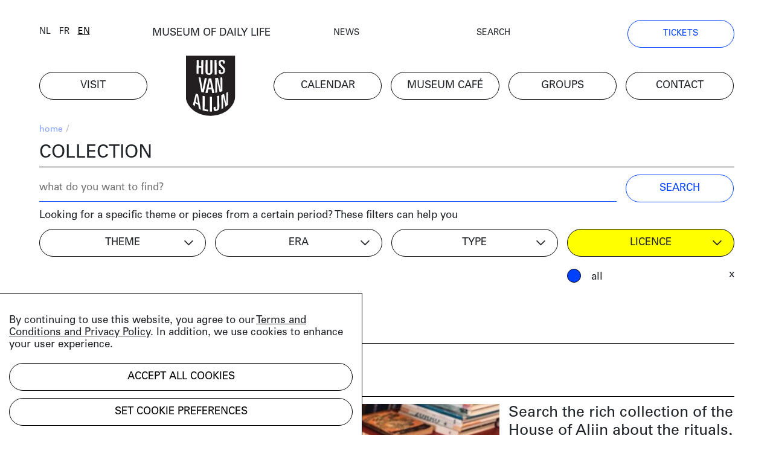

--- FILE ---
content_type: text/html; charset=UTF-8
request_url: https://huisvanalijn.be/en/collections?tags%5B0%5D=383
body_size: 5352
content:
<!DOCTYPE html>
<html lang="en">
<head>
    <!-- Google Tag Manager -->
    <script>(function(w,d,s,l,i){w[l]=w[l]||[];w[l].push({'gtm.start':
    new Date().getTime(),event:'gtm.js'});var f=d.getElementsByTagName(s)[0],
    j=d.createElement(s),dl=l!='dataLayer'?'&l='+l:'';j.async=true;j.src=
    'https://www.googletagmanager.com/gtm.js?id='+i+dl;f.parentNode.insertBefore(j,f);
    })(window,document,'script','dataLayer','GTM-PV8G7MP');</script>
    <!-- End Google Tag Manager -->

    <meta charset="utf-8">
    <title>collection | Huis van Alijn</title>
    <meta http-equiv="X-UA-Compatible" content="IE=edge" />

    <meta name="generator" content="Code d'Or bvba - https://codedor.be" >
    <meta name="viewport" content="width=device-width, initial-scale=1.0">
    <meta name="google-site-verification"
        content="whKX0T9yxLfr_lj1rnP66mEIaC3Z7mRuYUv_ATLBAF4" />

        
    
    
            <meta name="robots" content="noindex">
    
    <meta property="og:image" content="https://huisvanalijn.be/files/attachments/.6430/wl1200hp1200q85_20171216_AV_NIEUW_HVA_museum_web_c_Michiel_Devijver_1.jpg"/><meta property="og:title" content="The online collection "/><meta property="og:description" content="Search the rich collection of the House of Alijn about the rituals, traditions and customs of daily life from the 20th century onwards."/><meta property="og:url" content="https://huisvanalijn.be/en/collections"/><meta property="og:type" content="website"/>    <meta name="title" content="The online collection"/><meta name="description" content="Search the rich collection of the House of Alijn about the rituals, traditions and customs of daily life from the 20th century onwards."/>
    <link href="/favicon.ico" type="image/x-icon" rel="icon"/><link href="/favicon.ico" type="image/x-icon" rel="shortcut icon"/>        <link rel="icon" sizes="192x192" href="https://huisvanalijn.be/img/touch-icon.png">
    <link rel="apple-touch-icon" href="https://huisvanalijn.be/img/touch-icon.png">

    <link rel="stylesheet" type="text/css" href="/css/website.590aa0cd4f0e1816ec7e.css" media="screen"/><link rel="stylesheet" type="text/css" href="/css/print.0734ffe80de839ab46ec.css" media="print"/>        </head>

<body>
    <!-- Google Tag Manager (noscript) -->
    <noscript><iframe src="https://www.googletagmanager.com/ns.html?id=GTM-PV8G7MP"
    height="0" width="0" style="display:none;visibility:hidden"></iframe></noscript>
    <!-- End Google Tag Manager (noscript) -->
            
<header class="header  hidden-print">
<button class="fal fa-bars navigation-toggle"></button>
    <div class="header--desktop">
        <div class="container">
            <div class="header--clone">
                <div class="h4">
                    <a href="/en/events/museum-of-daily-life">MUSEUM OF DAILY LIFE</a>                </div>
                <a href="/" class="logo"><img src="/img/logo.svg" alt=""/></a>            </div>
        </div>
        <div class="container">
            <div class="row">
                <div class="col-12 order-lg-12">
                    <nav class="navigation--main">
                        <ul class="list-unstyled row"><li class="col-6 col-lg-2"><a href="/en/visit" title="Visit"><span>Visit</span></a></li><li id="link--home" class="col-6 col-lg-2"><a href="/en" title="Home"><span>Home</span></a></li><li class="col-6 col-lg-2"><a href="/en/events" title="Calendar"><span>Calendar</span></a></li><li class="col-6 col-lg-2"><a href="/en/museumcafe" title="Museum café"><span>Museum café</span></a></li><li class="col-6 col-lg-2"><a href="/en/groups" title="Groups"><span>Groups</span></a></li><li class="col-6 col-lg-2"><a href="/en/contacter" title="Contact"><span>Contact</span></a></li><li id="link--join" class="col-6 col-lg-2"><a href="/en/tickets" title="Tickets"><span>Tickets</span></a></li></ul>                    </nav>
                </div>
                <div class="col-12 order-lg-1">
                    <div class="header--top">
                        <div class="row">
                            <div class="col-6 col-lg-auto flex-end">
                            <div class="langselect">
        <ul class="list-unstyled">
                    <li>                <a href="/switch-locale/nl/en/collections?tags%5B0%5D=383" class="js-lang-switch" data-locale="nl">nl</a>            </li>
                    <li>                <a href="/switch-locale/fr/en/collections?tags%5B0%5D=383" class="js-lang-switch" data-locale="fr">fr</a>            </li>
                    <li class="active">                <a href="/switch-locale/en/en/collections?tags%5B0%5D=383" class="js-lang-switch" data-locale="en">en</a>            </li>
            </ul>
</div>
                            </div>
                            <div class="col-lg-4 text-center d-none d-lg-block">
                                <a href="/en/events/museum-of-daily-life">MUSEUM OF DAILY LIFE</a>                            </div>
                            <div class="col-6 col-lg">
                                <nav class="navigation--top">
                                    <ul class="list-unstyled"><li><a href="/en/news" title="News"><span>News</span></a></li><li><a href="/en/search" title="search"><span>search</span></a></li><li class="d-none d-lg-block"><a href="/en/tickets" title="Tickets"><span>Tickets</span></a></li></ul>                                </nav>
                            </div>
                        </div>
                    </div>
                </div>
            </div>
            <div class="row mb-small">
                            </div>
        </div>
    </div>
    <div class="header--mobile">
        <div class="container">
            <div class="h4">
                <a href="/en/events/museum-of-daily-life">MUSEUM OF DAILY LIFE</a>            </div>
            <a href="/" class="logo"><img src="/img/logo.svg" alt=""/></a>        </div>
    </div>
    <div class="container">
            </div>
</header>
    <div class="mb-big">
        

<div class="container">
    <div class="text-small mb-small hidden-print">
    <div class="row justify-content-end">
        <div class="col-12 col-md">
            <ul class="list-unstyled breadcrumb mb-small"><li><a href="/en" title="Home">home</a><span class="divider"> / </span></li></ul>        </div>
            </div>
</div>
    <h1>collection</h1>
    <form action="/en/collections?tags%5B0%5D=383" class="form js-search-form" data-url="" novalidate="novalidate" id="FilterSearchIndexForm" method="post" accept-charset="utf-8"><div style="display:none;"><input type="hidden" name="_method" value="POST"/></div>    <div class="row">
        <div class="col-sm-8 col-lg-10">
            <div class="mb-small mb-md-0"><input name="data[FilterSearch][search]" class="form-control" placeholder="what do you want to find?" type="search" id="FilterSearchSearch"/></div>        </div>
        <div class="col-sm-4 col-lg-2">
            <div class="submit"><input class="btn btn--blue" type="submit" value="search"/></div>        </div>
    </div>
</form>    <div class="row">
        <div class="col-sm mb-small">
            Looking for a specific theme or pieces from a certain period? These filters can help you        </div>
    </div>


<form action="/en/collections?tags%5B0%5D=383" class="filter-form filter-form--alt collection-filters mb-big" novalidate="novalidate" id="CollectionFilterIndexForm" method="post" accept-charset="utf-8"><div style="display:none;"><input type="hidden" name="_method" value="POST"/></div>    <div class="row">
        <div class="col-sm-6 col-lg-3">
            <div class="form-checkbox w-100">
                <span class="btn btn--dropdown">
                    theme                </span>
                <div class="filter-block js-filter" data-filter-type="collections[]"><input type="hidden" name="data[CollectionFilter][theme_filter]" value="" id="CollectionFilterThemeFilter"/>

</div>            </div>
            <ul
            class="list-unstyled active-filter-list js-filter-list mb-0"
            data-filter-type="tags"></ul>
        </div>
        <div class="col-sm-6 col-lg-3">
            <div class="form-checkbox w-100">
            <span class="btn btn--dropdown">
                era            </span>
            <div class="filter-block js-filter" data-filter-type="tags[]"><input type="hidden" name="data[CollectionFilter][time_filter]" value="" id="CollectionFilterTimeFilter"/>

</div>            </div>
            <ul
            class="list-unstyled active-filter-list js-filter-list mb-0"
            data-filter-type="time"></ul>
        </div>
        <div class="col-sm-6 col-lg-3">
            <div class="form-checkbox w-100">
            <span class="btn btn--dropdown">
                type            </span>
            <div class="filter-block js-filter" data-filter-type="mediums[]"><input type="hidden" name="data[CollectionFilter][mediums_filter]" value="" id="CollectionFilterMediumsFilter"/>

<label for="CollectionFilterMediumsFilterVerhaal" class="form-control"><input type="checkbox" name="data[CollectionFilter][mediums_filter][]" data-label="verhaal" value="verhaal" id="CollectionFilterMediumsFilterVerhaal" /> article (3)</label>
<label for="CollectionFilterMediumsFilterFoto" class="form-control"><input type="checkbox" name="data[CollectionFilter][mediums_filter][]" data-label="foto" value="foto" id="CollectionFilterMediumsFilterFoto" /> photo (0)</label>
<label for="CollectionFilterMediumsFilterVideo" class="form-control"><input type="checkbox" name="data[CollectionFilter][mediums_filter][]" data-label="video" value="video" id="CollectionFilterMediumsFilterVideo" /> video (3)</label>
<label for="CollectionFilterMediumsFilterAudio" class="form-control"><input type="checkbox" name="data[CollectionFilter][mediums_filter][]" data-label="audio" value="audio" id="CollectionFilterMediumsFilterAudio" /> audio (9)</label>
<label for="CollectionFilterMediumsFilterObject" class="form-control"><input type="checkbox" name="data[CollectionFilter][mediums_filter][]" data-label="object" value="object" id="CollectionFilterMediumsFilterObject" /> object  (0)</label>
<label for="CollectionFilterMediumsFilterDocument" class="form-control"><input type="checkbox" name="data[CollectionFilter][mediums_filter][]" data-label="document" value="document" id="CollectionFilterMediumsFilterDocument" /> document (0)</label>
</div>            </div>
            <ul
            class="list-unstyled active-filter-list js-filter-list mb-0"
            data-filter-type="mediums"></ul>
        </div>
        <div class="col-sm-6 col-lg-3">
            <div class="form-radiobutton filter-options-block">
                <span class="btn btn--dropdown">
                    licence                </span>
                <div
                class="filter-block js-filter"
                data-filter-type="license"
                data-filter-count="single">
                                                                    <label
                        for="all"
                        class="d-block form-control">
                            <input
                                checked                                type="radio"
                                id="all"
                                name="filter"
                                data-label="all_licences"
                                value="">
                            all                        </label>
                                                                    <label
                        for="1"
                        class="d-block form-control">
                            <input
                                                                type="radio"
                                id="1"
                                name="filter"
                                data-label="has_rights"
                                value="1">
                            [filter.has rights]                        </label>
                                                                    <label
                        for="0"
                        class="d-block form-control">
                            <input
                                                                type="radio"
                                id="0"
                                name="filter"
                                data-label="free_of_rights"
                                value="0">
                            [filter.free of rights]                        </label>
                                    </div>
            </div>
            <ul
            class="list-unstyled active-filter-list js-filter-list mb-0"
            data-filter-type="license" data-filter-count="single"></ul>
        </div>
        <div class="col-sm-6 offset-sm-6 d-lg-none">
            <div class="submit"><input type="submit" class="btn btn--blue w-100 mb-small" value="apply filters"/></div>        </div>
    </div>
</form>
<div class="events-index-ajax">
        <h2 class="h1">
        0 results    </h2>
    <div class="js-loading-container d-none mt-4">
        [collection.loading results...]    </div>
    <div class="grid-row grid js-event-grid mb-big">
                    </div>

    </div>

<h2 class="h1">The online collection</h2>
<div class="row component-collection">
    <div class="order-md-12 col-md-5 col-lg-4 mb-small">
        <div>
            <div class="big-text">
                <p>Search the rich collection of the House of Alijn about the rituals, traditions and customs of daily life from the 20th century onwards on <a href="https://huisvanalijn.be/nl/collecties-landing">the dutch website.</a></p>            </div>
        </div>
    </div>
    <div class="order-md-1 col-md-7 col-lg-8">
        <img src="/files/attachments/.322/w1440h700zcCq85_img_8374_web_c_michiel_devijver_666a0a26dcbd26b80e6ed14b26532644.jpg" class="img-fluid mb-small" width="1440" height="700" alt="img_8374_web_c_michiel_devijver_666a0a26dcbd26b80e6ed14b26532644" title="img_8374_web_c_michiel_devijver_666a0a26dcbd26b80e6ed14b26532644"/>        <div class="small-text copyright-text--right">
                                </div>
    </div>
</div>

<div id="cookiewarning" class="cookie-notice">
    <div id="cookie-notice--general">
        <p><p>By continuing to use this website, you agree to our <a href="/en/terms-and-conditions-of-use" target="_blank" rel="noopener">Terms and Conditions and Privacy Policy</a>. In addition, we use cookies to enhance your user experience.</p></p>
        <button class="acceptAllCookie btn btn-primary mb-small" data-url="https://huisvanalijn.be/en/cookie/add" data-cookieName="accepts_cookies_from_huisvanalijnbe">Accept all cookies</button>        <button id="specific-cookies" class="btn btn-link">
            Set cookie preferences        </button>
    </div>

    <div id="cookie-notice--specific">
        <button class="acceptAllCookie btn btn-primary mb-small" data-url="https://huisvanalijn.be/en/cookie/add" data-cookieName="accepts_cookies_from_huisvanalijnbe"><span>Accept all cookies</span></button>        <hr class="mb-small">

        <h3>
            Make your choice        </h3>
        <form action="/en/cookie/add" id="SubmitCookie" data-cookieName="accepts_cookies_from_huisvanalijnbe" novalidate="novalidate" onsubmit="event.returnValue = false; return false;" method="post" accept-charset="utf-8"><div style="display:none;"><input type="hidden" name="_method" value="POST"/></div>                                                <div class="cookie-category">
                                                    <div class="checkbox">
                                <label>
                                    <input
                                        type="checkbox"
                                        checked=true
                                        disabled=true
                                    >
                                        Strictly necessary cookies                                </label>
                            </div>
                                                                    </div>
                                                                <div class="cookie-category">
                                                                                <div class="checkbox"><input type="hidden" name="data[functionality-cookies]" id="functionality-cookies_" value="0"/><label for="functionality-cookies" class=""><input type="checkbox" name="data[functionality-cookies]" class="" value="1" id="functionality-cookies"/> Functionality cookies</label></div>                                                                    </div>
                                                                <div class="cookie-category">
                                                                                <div class="checkbox"><input type="hidden" name="data[performance-cookies]" id="performance-cookies_" value="0"/><label for="performance-cookies" class=""><input type="checkbox" name="data[performance-cookies]" class="" value="1" id="performance-cookies"/> Performance cookies</label></div>                                                                    </div>
                                                                <div class="cookie-category">
                                                                                <div class="checkbox"><input type="hidden" name="data[marketing-cookies]" id="marketing-cookies_" value="0"/><label for="marketing-cookies" class=""><input type="checkbox" name="data[marketing-cookies]" class="" value="1" id="marketing-cookies"/> Marketing cookies</label></div>                                                                    </div>
                            
            <hr class="mb-small">

            <button type="submit" class="btn mb-small">Save preferences</button>            <a href="/en/cookie" class="btn btn--link" target="__blank">More info</a>        </form>    </div>
</div>

</div>    </div>


                <div class="subscribe-block hidden-print hide-horizontal-overflow">
    <div class="container">
        <h2 class="h1">
            Stay up to date        </h2>
        <p>Follow the news and stories from the House of Alijn (only in Dutch)</p>
        <a
            href="https://huisvanalijn.be/nl/nieuwsbrief"
            class="btn btn--blue btn--more-padding-x w-fit mb-30"
        >
            Subscribe to the newsletter        </a>
    </div>
</div>
    
    <div class="container hidden-print">
    <footer class="footer">
        <nav class="navigation--footer clearfix">
            <div class="row">
                <div class="order-md-1 col-md-4 col-lg-2 mb-small">
                    <h4>Practical guide</h4>
                    <ul class="list-unstyled"><li><a href="/en/tickets" title="Online tickets"><span>Online tickets</span></a></li><li><a href="/en/address-and-accessibility" title="How to get there"><span>How to get there</span></a></li><li><a href="/en/opening-hours" title="Opening hours"><span>Opening hours</span></a></li><li><a href="/en/entrance-fees" title="Entrance fees"><span>Entrance fees</span></a></li></ul>                </div>
                <div class="order-md-2 col-md-4 col-lg-3 mb-small">
                    <h4>To see</h4>
                    <ul class="list-unstyled"><li><a href="/en/events/museum-of-daily-life" title="Museum of daily life"><span>Museum of daily life</span></a></li></ul>                </div>
                <div class="order-md-4 col-md-4 col-lg-2 mb-small">
                    <h4>Tourist info</h4>
                    <ul class="list-unstyled"><li><a href="https://visit.gent.be/en" title="Visit Gent"><span>Visit Gent</span></a></li><li><a href="https://visit.gent.be/en/good-know/practical-information/citycard-gent" title="CityCard"><span>CityCard</span></a></li><li><a href="http://www.hoponhopoff.be/en" title="Hop on hop off"><span>Hop on hop off</span></a></li><li><a href="http://degentsemusea.be/en" title="The Ghent museums"><span>The Ghent museums</span></a></li></ul>                </div>
                <div class="order-md-5 col-md-4 col-lg-3 mb-small">
                    <h4>Groups</h4>
                    <ul class="list-unstyled"><li><a href="/en/with-guide" title="Guided tours"><span>Guided tours</span></a></li><li><a href="/en/without-guide" title="Without guide"><span>Without guide</span></a></li></ul>                </div>
                <div class="order-md-3 col-md-4 col-lg-2 navigation--footer-middle mb-small">
                    <h4>Contact</h4>
                    <ul class="list-unstyled"><li><a href="/en/contacter" title="Contact us"><span>Contact us</span></a></li></ul>                </div>
            </div>
        </nav>
        <div class="row justify-content-between">
            <div class="col-md-6 col-lg-9">
                <ul class="list-unstyled social-media-links"><li><a href="https://www.facebook.com/huisvanalijn" target="_blank" title="Facebook-official" data-label="facebook"><i class="fa fa-facebook-official"></i></a></li><li><a href="https://www.flickr.com/photos/huisvanalijn/" target="_blank" title="Flickr" data-label="flickr"><i class="fa fa-flickr"></i></a></li><li><a href="https://www.instagram.com/huisvanalijn/" target="_blank" title="Instagram" data-label="instagram"><i class="fa fa-instagram"></i></a></li><li><a href="https://www.linkedin.com/company/huisvanalijn" target="_blank" title="Linkedin" data-label="linkedin"><i class="fa fa-linkedin"></i></a></li><li><a href="https://www.youtube.com/channel/UCnE48PabsD-Uk_q4jY2xZ9Q" target="_blank" title="Youtube" data-label="youtube"><i class="fa fa-youtube"></i></a></li></ul>            </div>
            <div class="col-md-6 col-lg-3 text-right">
                <img src="/img/vlaamse-overheid.jpg" alt=""/>                <img src="/img/gent.jpg" alt=""/>            </div>
        </div>
        <div class="footer--bottom">
            <div class="row">
                <div class="col-12 col-lg-auto order-lg-12">
                                    </div>
                <div class="col-12 col-lg order-lg-1">
                    &copy; 2026 Huis van Alijn                    <a href="https://codedor.be/" target="_blank" class="codedor">
                        Development by Code d'Or
                    </a>
                </div>
            </div>
        </div>
    </footer>
</div>
    <script type="text/javascript">
    var translations = {"eventRegistrationPersonAmount":"[event_registration.form amount of persons]","eventRegistrationFirstName":"[event_registration.form first name]","eventRegistrationFirstNameTooltip":"[event_registration.form first name tooltip]","eventRegistrationLastName":"[event_registration.form last name]","eventRegistrationLastNameTooltip":"[event_registration.form last name tooltip]","eventRegistrationEmail":"[event_registration.form email]","eventRegistrationEmailTooltip":"[event_registration.form email tooltip]","eventRegistrationPhone":"[event_registration.form phone]","eventRegistrationPhoneTooltip":"[event_registration.form phone tooltip]","eventRegistrationSubmit":"[event_registration.form submit]","eventRegistrationFriend":"[event_registration.form friend]","eventRegistrationFriendTooltip":"[event_registration.form friend tooltip]","eventRegistrationFirstNameRequired":"[event_registration.form first name required]","eventRegistrationLastNameRequired":"[event_registration.form last name required]","eventRegistrationPhoneRequired":"[event_registration.form phone required]","eventRegistrationEmailNotValid":"[event_registration.form email not valid]","eventRegistrationSuccessMessage":"[event_registration.form success message]","eventRegistrationResetForm":"[event_registration.form reset form]","eventRegistrationEmailRequired":"[event_registration.form email required]","eventRegistrationPersonalInfo":"[event_registration.form personal info]","eventRegistrationPerson":"[event_registration.form person]","eventRegistrationServerError":"[event_registration.form server error]","eventRegistrationGlobalServerError":"[event_registration.form Global server error]"}</script>

    <script>
        Webroot = "https:\/\/huisvanalijn.be\/";
    </script>
        <script
    src="https://maps.googleapis.com/maps/api/js?key=AIzaSyDobiDrImCgCKLndQ_eQxdKjwVFkqCLqL4&libraries=places">
    </script>

    <script type="text/javascript" src="/js/vendor.1e60b7912cf64406a0d8.js"></script>
    <script type="text/javascript" src="/js/main.75b40b353c110df8321f.js"></script>        <script type="text/javascript" src="/js/search.007c2a03ff11de7e59b3.js"></script><script type="text/javascript" src="/js/filter.4558dd9387b79c81c1a4.js"></script><script type="text/javascript" src="/utils/js/vendor_4eee39d803.js"></script><script type="text/javascript" src="/cookie/js/modal_c41e111591.js"></script><script type="text/javascript" src="/share/js/share_8fad09474d.js"></script></body>
</html>
